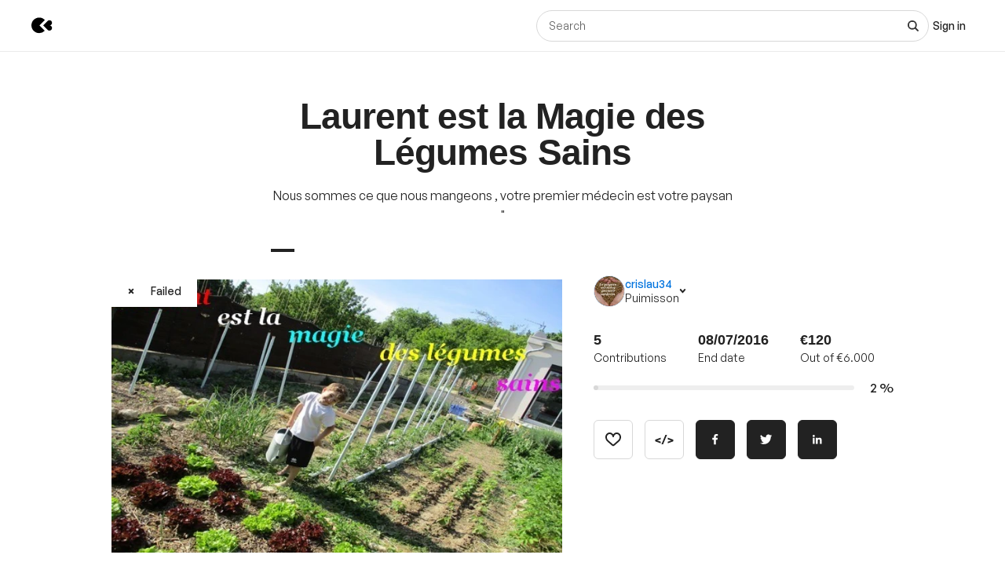

--- FILE ---
content_type: application/javascript
request_url: https://djxmmoom3injc.cloudfront.net/assets/outdated-browser-rework-d6b90ce211c095c870696ba5396f7b05060a9fe2185923b2759088f0b8b77a3d.js
body_size: 13229
content:
/**
 * Script from
 * https://github.com/mikemaccana/outdated-browser-rework/
 * Commit 911e135, 7 Aug 2019
 */

/**
 * CHANGES:
 * - Removed locales for smaller file size.
 * - Removed source map URL.
 * - Updated ua-parser-js to v0.7.20
 */

(function(f){if(typeof exports==="object"&&typeof module!=="undefined"){module.exports=f()}else if(typeof define==="function"&&define.amd){define([],f)}else{var g;if(typeof window!=="undefined"){g=window}else if(typeof global!=="undefined"){g=global}else if(typeof self!=="undefined"){g=self}else{g=this}g.outdatedBrowserRework = f()}})(function(){var define,module,exports;return (function(){function e(t,n,r){function s(o,u){if(!n[o]){if(!t[o]){var a=typeof require=="function"&&require;if(!u&&a)return a(o,!0);if(i)return i(o,!0);var f=new Error("Cannot find module '"+o+"'");throw f.code="MODULE_NOT_FOUND",f}var l=n[o]={exports:{}};t[o][0].call(l.exports,function(e){var n=t[o][1][e];return s(n?n:e)},l,l.exports,e,t,n,r)}return n[o].exports}var i=typeof require=="function"&&require;for(var o=0;o<r.length;o++)s(r[o]);return s}return e})()({1:[function(require,module,exports){
/* Highly dumbed down version of https://github.com/unclechu/node-deep-extend */

/**
 * Extening object that entered in first argument.
 *
 * Returns extended object or false if have no target object or incorrect type.
 *
 * If you wish to clone source object (without modify it), just use empty new
 * object as first argument, like this:
 *   deepExtend({}, yourObj_1, [yourObj_N]);
 */
module.exports = function deepExtend(/*obj_1, [obj_2], [obj_N]*/) {
  if (arguments.length < 1 || typeof arguments[0] !== "object") {
    return false
  }

  if (arguments.length < 2) {
    return arguments[0]
  }

  var target = arguments[0]

  for (var i = 1; i < arguments.length; i++) {
    var obj = arguments[i]

    for (var key in obj) {
      var src = target[key]
      var val = obj[key]

      if (typeof val !== "object" || val === null) {
        target[key] = val

        // just clone arrays (and recursive clone objects inside)
      } else if (typeof src !== "object" || src === null) {
        target[key] = deepExtend({}, val)

        // source value and new value is objects both, extending...
      } else {
        target[key] = deepExtend(src, val)
      }
    }
  }

  return target
}

},{}],2:[function(require,module,exports){
var UserAgentParser = require("ua-parser-js")
var languageMessages = require("./languages.json")
var deepExtend = require("./extend")

var DEFAULTS = {
  Chrome: 57, // Includes Chrome for mobile devices
  Edge: 39,
  Safari: 10,
  "Mobile Safari": 10,
  Opera: 50,
  Firefox: 50,
  Vivaldi: 1,
  IE: false
}

var EDGEHTML_VS_EDGE_VERSIONS = {
  12: 0.1,
  13: 21,
  14: 31,
  15: 39,
  16: 41,
  17: 42,
  18: 44
}

var COLORS = {
  salmon: "#f25648",
  white: "white"
}

var updateDefaults = function(defaults, updatedValues) {
  for (var key in updatedValues) {
    defaults[key] = updatedValues[key]
  }

  return defaults
}

module.exports = function(options) {
  var main = function() {
    // Despite the docs, UA needs to be provided to constructor explicitly:
    // https://github.com/faisalman/ua-parser-js/issues/90
    var parsedUserAgent = new UserAgentParser(window.navigator.userAgent).getResult()

    // Variable definition (before ajax)
    var outdatedUI = document.getElementById("outdated")

    options = options || {}

    var browserLocale = window.navigator.language || window.navigator.userLanguage // Everyone else, IE

    // Set default options
    var browserSupport = options.browserSupport ? updateDefaults(DEFAULTS, options.browserSupport) : DEFAULTS
    // CSS property to check for. You may also like 'borderSpacing', 'boxShadow', 'transform', 'borderImage';
    var requiredCssProperty = options.requiredCssProperty || false
    var backgroundColor = options.backgroundColor || COLORS.salmon
    var textColor = options.textColor || COLORS.white
    var fullscreen = options.fullscreen || false
    var language = options.language || browserLocale.slice(0, 2) // Language code

    var updateSource = "web" // Other possible values are 'googlePlay' or 'appStore'. Determines where we tell users to go for upgrades.

    // Chrome mobile is still Chrome (unlike Safari which is 'Mobile Safari')
    var isAndroid = parsedUserAgent.os.name === "Android"
    if (isAndroid) {
      updateSource = "googlePlay"
    }

    var isAndroidButNotChrome
    if (options.requireChromeOnAndroid) {
      isAndroidButNotChrome = isAndroid && parsedUserAgent.browser.name !== "Chrome"
    }

    if (parsedUserAgent.os.name === "iOS") {
      updateSource = "appStore"
    }

    var done = true

    var changeOpacity = function(opacityValue) {
      outdatedUI.style.opacity = opacityValue / 100
      outdatedUI.style.filter = "alpha(opacity=" + opacityValue + ")"
    }

    var fadeIn = function(opacityValue) {
      changeOpacity(opacityValue)
      if (opacityValue === 1) {
        outdatedUI.style.display = "table"
      }
      if (opacityValue === 100) {
        done = true
      }
    }

    var parseMinorVersion = function (version) {
      return version.replace(/[^\d.]/g,'').split(".")[1];
    }

    var isBrowserUnsupported = function() {
      var browserName = parsedUserAgent.browser.name
      var isUnsupported = false
      if (!(browserName in browserSupport)) {
        if (!options.isUnknownBrowserOK) {
          isUnsupported = true
        }
      } else if (!browserSupport[browserName]) {
        isUnsupported = true
      }
      return isUnsupported;
    }

    var isBrowserOutOfDate = function() {
      var browserName = parsedUserAgent.browser.name
      var browserMajorVersion = parsedUserAgent.browser.major
      if (browserName === "Edge") {
        browserMajorVersion = EDGEHTML_VS_EDGE_VERSIONS[browserMajorVersion]
      }
      var isOutOfDate = false
      if (isBrowserUnsupported()) {
        isOutOfDate = true;
      } else if (browserName in browserSupport) {
        var minVersion = browserSupport[browserName];
        if (typeof minVersion == 'object') {
          var minMajorVersion = minVersion.major;
          var minMinorVersion = minVersion.minor;

          if (browserMajorVersion < minMajorVersion) {
            isOutOfDate = true
          } else if (browserMajorVersion == minMajorVersion) {
            var browserMinorVersion = parseMinorVersion(parsedUserAgent.browser.version)

            if (browserMinorVersion < minMinorVersion) {
              isOutOfDate = true
            }
          }
        } else if (browserMajorVersion < minVersion) {
          isOutOfDate = true
        }
      }
      return isOutOfDate
    }

    // Returns true if a browser supports a css3 property
    var isPropertySupported = function(property) {
      if (!property) {
        return true
      }
      var div = document.createElement("div")
      var vendorPrefixes = ["khtml", "ms", "o", "moz", "webkit"]
      var count = vendorPrefixes.length

      // Note: HTMLElement.style.hasOwnProperty seems broken in Edge
      if (property in div.style) {
        return true
      }

      property = property.replace(/^[a-z]/, function(val) {
        return val.toUpperCase()
      })

      while (count--) {
        var prefixedProperty = vendorPrefixes[count] + property
        // See comment re: HTMLElement.style.hasOwnProperty above
        if (prefixedProperty in div.style) {
          return true
        }
      }
      return false
    }

    var makeFadeInFunction = function(opacityValue) {
      return function() {
        fadeIn(opacityValue)
      }
    }

    // Style element explicitly - TODO: investigate and delete if not needed
    var startStylesAndEvents = function() {
      var buttonClose = document.getElementById("buttonCloseUpdateBrowser")
      var buttonUpdate = document.getElementById("buttonUpdateBrowser")

      //check settings attributes
      outdatedUI.style.backgroundColor = backgroundColor
      //way too hard to put !important on IE6
      outdatedUI.style.color = textColor
      outdatedUI.children[0].children[0].style.color = textColor
      outdatedUI.children[0].children[1].style.color = textColor

      // Update button is desktop only
      if (buttonUpdate) {
        buttonUpdate.style.color = textColor
        if (buttonUpdate.style.borderColor) {
          buttonUpdate.style.borderColor = textColor
        }

        // Override the update button color to match the background color
        buttonUpdate.onmouseover = function() {
          this.style.color = backgroundColor
          this.style.backgroundColor = textColor
        }

        buttonUpdate.onmouseout = function() {
          this.style.color = textColor
          this.style.backgroundColor = backgroundColor
        }
      }

      buttonClose.style.color = textColor

      buttonClose.onmousedown = function() {
        outdatedUI.style.display = "none"
        return false
      }
    }

    var getmessage = function(lang) {
      var defaultMessages = languageMessages[lang] || languageMessages.en
      var customMessages = options.messages && options.messages[lang]
      var messages = deepExtend({}, defaultMessages, customMessages)

      var updateMessages = {
        web:
          "<p>" +
          messages.update.web +
          '<a id="buttonUpdateBrowser" rel="nofollow" href="' +
          messages.url +
          '">' +
          messages.callToAction +
          "</a></p>",
        googlePlay:
          "<p>" +
          messages.update.googlePlay +
          '<a id="buttonUpdateBrowser" rel="nofollow" href="https://play.google.com/store/apps/details?id=com.android.chrome">' +
          messages.callToAction +
          "</a></p>",
        appStore: "<p>" + messages.update[updateSource] + "</p>"
      }

      var updateMessage = updateMessages[updateSource]

      var browserSupportMessage = messages.outOfDate;
      if (isBrowserUnsupported() && messages.unsupported) {
        browserSupportMessage = messages.unsupported;
      }

      return (
        '<div class="vertical-center"><h6>' +
        browserSupportMessage +
        "</h6>" +
        updateMessage +
        '<p class="last"><a href="#" id="buttonCloseUpdateBrowser" title="' +
        messages.close +
        '">&times;</a></p></div>'
      )
    }

    // Check if browser is supported
    if (isBrowserOutOfDate() || !isPropertySupported(requiredCssProperty) || isAndroidButNotChrome) {
      // This is an outdated browser
      if (done && outdatedUI.style.opacity !== "1") {
        done = false

        for (var opacity = 1; opacity <= 100; opacity++) {
          setTimeout(makeFadeInFunction(opacity), opacity * 8)
        }
      }

      var insertContentHere = document.getElementById("outdated")
      if (fullscreen) {
        insertContentHere.classList.add("fullscreen")
      }
      insertContentHere.innerHTML = getmessage(language)
      startStylesAndEvents()
    }
  }

  // Load main when DOM ready.
  var oldOnload = window.onload
  if (typeof window.onload !== "function") {
    window.onload = main
  } else {
    window.onload = function() {
      if (oldOnload) {
        oldOnload()
      }
      main()
    }
  }
}

},{"./extend":1,"./languages.json":3,"ua-parser-js":4}],3:[function(require,module,exports){
module.exports={
  "en": {
    "outOfDate": "Your browser is out-of-date!",
    "update": {
      "web": "Update your browser to view this website correctly. ",
      "googlePlay": "Please install Chrome from Google Play",
      "appStore": "Please update iOS from the Settings App"
    },
    "url": "http://outdatedbrowser.com/",
    "callToAction": "Update my browser now",
    "close": "Close"
  }
}

},{}],4:[function(require,module,exports){
/*!
 * UAParser.js v0.7.20
 * Lightweight JavaScript-based User-Agent string parser
 * https://github.com/faisalman/ua-parser-js
 *
 * Copyright © 2012-2019 Faisal Salman <f@faisalman.com>
 * Licensed under MIT License
 */

(function (window, undefined) {

    'use strict';

    //////////////
    // Constants
    /////////////


    var LIBVERSION  = '0.7.20',
        EMPTY       = '',
        UNKNOWN     = '?',
        FUNC_TYPE   = 'function',
        UNDEF_TYPE  = 'undefined',
        OBJ_TYPE    = 'object',
        STR_TYPE    = 'string',
        MAJOR       = 'major', // deprecated
        MODEL       = 'model',
        NAME        = 'name',
        TYPE        = 'type',
        VENDOR      = 'vendor',
        VERSION     = 'version',
        ARCHITECTURE= 'architecture',
        CONSOLE     = 'console',
        MOBILE      = 'mobile',
        TABLET      = 'tablet',
        SMARTTV     = 'smarttv',
        WEARABLE    = 'wearable',
        EMBEDDED    = 'embedded';


    ///////////
    // Helper
    //////////


    var util = {
        extend : function (regexes, extensions) {
            var mergedRegexes = {};
            for (var i in regexes) {
                if (extensions[i] && extensions[i].length % 2 === 0) {
                    mergedRegexes[i] = extensions[i].concat(regexes[i]);
                } else {
                    mergedRegexes[i] = regexes[i];
                }
            }
            return mergedRegexes;
        },
        has : function (str1, str2) {
          if (typeof str1 === "string") {
            return str2.toLowerCase().indexOf(str1.toLowerCase()) !== -1;
          } else {
            return false;
          }
        },
        lowerize : function (str) {
            return str.toLowerCase();
        },
        major : function (version) {
            return typeof(version) === STR_TYPE ? version.replace(/[^\d\.]/g,'').split(".")[0] : undefined;
        },
        trim : function (str) {
          return str.replace(/^[\s\uFEFF\xA0]+|[\s\uFEFF\xA0]+$/g, '');
        }
    };


    ///////////////
    // Map helper
    //////////////


    var mapper = {

        rgx : function (ua, arrays) {

            var i = 0, j, k, p, q, matches, match;

            // loop through all regexes maps
            while (i < arrays.length && !matches) {

                var regex = arrays[i],       // even sequence (0,2,4,..)
                    props = arrays[i + 1];   // odd sequence (1,3,5,..)
                j = k = 0;

                // try matching uastring with regexes
                while (j < regex.length && !matches) {

                    matches = regex[j++].exec(ua);

                    if (!!matches) {
                        for (p = 0; p < props.length; p++) {
                            match = matches[++k];
                            q = props[p];
                            // check if given property is actually array
                            if (typeof q === OBJ_TYPE && q.length > 0) {
                                if (q.length == 2) {
                                    if (typeof q[1] == FUNC_TYPE) {
                                        // assign modified match
                                        this[q[0]] = q[1].call(this, match);
                                    } else {
                                        // assign given value, ignore regex match
                                        this[q[0]] = q[1];
                                    }
                                } else if (q.length == 3) {
                                    // check whether function or regex
                                    if (typeof q[1] === FUNC_TYPE && !(q[1].exec && q[1].test)) {
                                        // call function (usually string mapper)
                                        this[q[0]] = match ? q[1].call(this, match, q[2]) : undefined;
                                    } else {
                                        // sanitize match using given regex
                                        this[q[0]] = match ? match.replace(q[1], q[2]) : undefined;
                                    }
                                } else if (q.length == 4) {
                                        this[q[0]] = match ? q[3].call(this, match.replace(q[1], q[2])) : undefined;
                                }
                            } else {
                                this[q] = match ? match : undefined;
                            }
                        }
                    }
                }
                i += 2;
            }
        },

        str : function (str, map) {

            for (var i in map) {
                // check if array
                if (typeof map[i] === OBJ_TYPE && map[i].length > 0) {
                    for (var j = 0; j < map[i].length; j++) {
                        if (util.has(map[i][j], str)) {
                            return (i === UNKNOWN) ? undefined : i;
                        }
                    }
                } else if (util.has(map[i], str)) {
                    return (i === UNKNOWN) ? undefined : i;
                }
            }
            return str;
        }
    };


    ///////////////
    // String map
    //////////////


    var maps = {

        browser : {
            oldsafari : {
                version : {
                    '1.0'   : '/8',
                    '1.2'   : '/1',
                    '1.3'   : '/3',
                    '2.0'   : '/412',
                    '2.0.2' : '/416',
                    '2.0.3' : '/417',
                    '2.0.4' : '/419',
                    '?'     : '/'
                }
            }
        },

        device : {
            amazon : {
                model : {
                    'Fire Phone' : ['SD', 'KF']
                }
            },
            sprint : {
                model : {
                    'Evo Shift 4G' : '7373KT'
                },
                vendor : {
                    'HTC'       : 'APA',
                    'Sprint'    : 'Sprint'
                }
            }
        },

        os : {
            windows : {
                version : {
                    'ME'        : '4.90',
                    'NT 3.11'   : 'NT3.51',
                    'NT 4.0'    : 'NT4.0',
                    '2000'      : 'NT 5.0',
                    'XP'        : ['NT 5.1', 'NT 5.2'],
                    'Vista'     : 'NT 6.0',
                    '7'         : 'NT 6.1',
                    '8'         : 'NT 6.2',
                    '8.1'       : 'NT 6.3',
                    '10'        : ['NT 6.4', 'NT 10.0'],
                    'RT'        : 'ARM'
                }
            }
        }
    };


    //////////////
    // Regex map
    /////////////


    var regexes = {

        browser : [[

            // Presto based
            /(opera\smini)\/([\w\.-]+)/i,                                       // Opera Mini
            /(opera\s[mobiletab]+).+version\/([\w\.-]+)/i,                      // Opera Mobi/Tablet
            /(opera).+version\/([\w\.]+)/i,                                     // Opera > 9.80
            /(opera)[\/\s]+([\w\.]+)/i                                          // Opera < 9.80
            ], [NAME, VERSION], [

            /(opios)[\/\s]+([\w\.]+)/i                                          // Opera mini on iphone >= 8.0
            ], [[NAME, 'Opera Mini'], VERSION], [

            /\s(opr)\/([\w\.]+)/i                                               // Opera Webkit
            ], [[NAME, 'Opera'], VERSION], [

            // Mixed
            /(kindle)\/([\w\.]+)/i,                                             // Kindle
            /(lunascape|maxthon|netfront|jasmine|blazer)[\/\s]?([\w\.]*)/i,
                                                                                // Lunascape/Maxthon/Netfront/Jasmine/Blazer

            // Trident based
            /(avant\s|iemobile|slim|baidu)(?:browser)?[\/\s]?([\w\.]*)/i,
                                                                                // Avant/IEMobile/SlimBrowser/Baidu
            /(?:ms|\()(ie)\s([\w\.]+)/i,                                        // Internet Explorer

            // Webkit/KHTML based
            /(rekonq)\/([\w\.]*)/i,                                             // Rekonq
            /(chromium|flock|rockmelt|midori|epiphany|silk|skyfire|ovibrowser|bolt|iron|vivaldi|iridium|phantomjs|bowser|quark|qupzilla|falkon)\/([\w\.-]+)/i
                                                                                // Chromium/Flock/RockMelt/Midori/Epiphany/Silk/Skyfire/Bolt/Iron/Iridium/PhantomJS/Bowser/QupZilla/Falkon
            ], [NAME, VERSION], [

            /(konqueror)\/([\w\.]+)/i                                           // Konqueror
            ], [[NAME, 'Konqueror'], VERSION], [

            /(trident).+rv[:\s]([\w\.]+).+like\sgecko/i                         // IE11
            ], [[NAME, 'IE'], VERSION], [

            /(edge|edgios|edga|edg)\/((\d+)?[\w\.]+)/i                          // Microsoft Edge
            ], [[NAME, 'Edge'], VERSION], [

            /(yabrowser)\/([\w\.]+)/i                                           // Yandex
            ], [[NAME, 'Yandex'], VERSION], [

            /(puffin)\/([\w\.]+)/i                                              // Puffin
            ], [[NAME, 'Puffin'], VERSION], [

            /(focus)\/([\w\.]+)/i                                               // Firefox Focus
            ], [[NAME, 'Firefox Focus'], VERSION], [

            /(opt)\/([\w\.]+)/i                                                 // Opera Touch
            ], [[NAME, 'Opera Touch'], VERSION], [

            /((?:[\s\/])uc?\s?browser|(?:juc.+)ucweb)[\/\s]?([\w\.]+)/i         // UCBrowser
            ], [[NAME, 'UCBrowser'], VERSION], [

            /(comodo_dragon)\/([\w\.]+)/i                                       // Comodo Dragon
            ], [[NAME, /_/g, ' '], VERSION], [

            /(windowswechat qbcore)\/([\w\.]+)/i                                // WeChat Desktop for Windows Built-in Browser
            ], [[NAME, 'WeChat(Win) Desktop'], VERSION], [

            /(micromessenger)\/([\w\.]+)/i                                      // WeChat
            ], [[NAME, 'WeChat'], VERSION], [

            /(brave)\/([\w\.]+)/i                                              // Brave browser
            ], [[NAME, 'Brave'], VERSION], [

            /(qqbrowserlite)\/([\w\.]+)/i                                       // QQBrowserLite
            ], [NAME, VERSION], [

            /(QQ)\/([\d\.]+)/i                                                  // QQ, aka ShouQ
            ], [NAME, VERSION], [

            /m?(qqbrowser)[\/\s]?([\w\.]+)/i                                    // QQBrowser
            ], [NAME, VERSION], [

            /(BIDUBrowser)[\/\s]?([\w\.]+)/i                                    // Baidu Browser
            ], [NAME, VERSION], [

            /(2345Explorer)[\/\s]?([\w\.]+)/i                                   // 2345 Browser
            ], [NAME, VERSION], [

            /(MetaSr)[\/\s]?([\w\.]+)/i                                         // SouGouBrowser
            ], [NAME], [

            /(LBBROWSER)/i                                      // LieBao Browser
            ], [NAME], [

            /xiaomi\/miuibrowser\/([\w\.]+)/i                                   // MIUI Browser
            ], [VERSION, [NAME, 'MIUI Browser']], [

            /;fbav\/([\w\.]+);/i                                                // Facebook App for iOS & Android
            ], [VERSION, [NAME, 'Facebook']], [

            /safari\s(line)\/([\w\.]+)/i,                                       // Line App for iOS
            /android.+(line)\/([\w\.]+)\/iab/i                                  // Line App for Android
            ], [NAME, VERSION], [

            /headlesschrome(?:\/([\w\.]+)|\s)/i                                 // Chrome Headless
            ], [VERSION, [NAME, 'Chrome Headless']], [

            /\swv\).+(chrome)\/([\w\.]+)/i                                      // Chrome WebView
            ], [[NAME, /(.+)/, '$1 WebView'], VERSION], [

            /((?:oculus|samsung)browser)\/([\w\.]+)/i
            ], [[NAME, /(.+(?:g|us))(.+)/, '$1 $2'], VERSION], [                // Oculus / Samsung Browser

            /android.+version\/([\w\.]+)\s+(?:mobile\s?safari|safari)*/i        // Android Browser
            ], [VERSION, [NAME, 'Android Browser']], [

            /(sailfishbrowser)\/([\w\.]+)/i                                     // Sailfish Browser
            ], [[NAME, 'Sailfish Browser'], VERSION], [

            /(chrome|omniweb|arora|[tizenoka]{5}\s?browser)\/v?([\w\.]+)/i
                                                                                // Chrome/OmniWeb/Arora/Tizen/Nokia
            ], [NAME, VERSION], [

            /(dolfin)\/([\w\.]+)/i                                              // Dolphin
            ], [[NAME, 'Dolphin'], VERSION], [

            /((?:android.+)crmo|crios)\/([\w\.]+)/i                             // Chrome for Android/iOS
            ], [[NAME, 'Chrome'], VERSION], [

            /(coast)\/([\w\.]+)/i                                               // Opera Coast
            ], [[NAME, 'Opera Coast'], VERSION], [

            /fxios\/([\w\.-]+)/i                                                // Firefox for iOS
            ], [VERSION, [NAME, 'Firefox']], [

            /version\/([\w\.]+).+?mobile\/\w+\s(safari)/i                       // Mobile Safari
            ], [VERSION, [NAME, 'Mobile Safari']], [

            /version\/([\w\.]+).+?(mobile\s?safari|safari)/i                    // Safari & Safari Mobile
            ], [VERSION, NAME], [

            /webkit.+?(gsa)\/([\w\.]+).+?(mobile\s?safari|safari)(\/[\w\.]+)/i  // Google Search Appliance on iOS
            ], [[NAME, 'GSA'], VERSION], [

            /webkit.+?(mobile\s?safari|safari)(\/[\w\.]+)/i                     // Safari < 3.0
            ], [NAME, [VERSION, mapper.str, maps.browser.oldsafari.version]], [

            /(webkit|khtml)\/([\w\.]+)/i
            ], [NAME, VERSION], [

            // Gecko based
            /(navigator|netscape)\/([\w\.-]+)/i                                 // Netscape
            ], [[NAME, 'Netscape'], VERSION], [
            /(swiftfox)/i,                                                      // Swiftfox
            /(icedragon|iceweasel|camino|chimera|fennec|maemo\sbrowser|minimo|conkeror)[\/\s]?([\w\.\+]+)/i,
                                                                                // IceDragon/Iceweasel/Camino/Chimera/Fennec/Maemo/Minimo/Conkeror
            /(firefox|seamonkey|k-meleon|icecat|iceape|firebird|phoenix|palemoon|basilisk|waterfox)\/([\w\.-]+)$/i,

                                                                                // Firefox/SeaMonkey/K-Meleon/IceCat/IceApe/Firebird/Phoenix
            /(mozilla)\/([\w\.]+).+rv\:.+gecko\/\d+/i,                          // Mozilla

            // Other
            /(polaris|lynx|dillo|icab|doris|amaya|w3m|netsurf|sleipnir)[\/\s]?([\w\.]+)/i,
                                                                                // Polaris/Lynx/Dillo/iCab/Doris/Amaya/w3m/NetSurf/Sleipnir
            /(links)\s\(([\w\.]+)/i,                                            // Links
            /(gobrowser)\/?([\w\.]*)/i,                                         // GoBrowser
            /(ice\s?browser)\/v?([\w\._]+)/i,                                   // ICE Browser
            /(mosaic)[\/\s]([\w\.]+)/i                                          // Mosaic
            ], [NAME, VERSION]
        ],

        cpu : [[

            /(?:(amd|x(?:(?:86|64)[_-])?|wow|win)64)[;\)]/i                     // AMD64
            ], [[ARCHITECTURE, 'amd64']], [

            /(ia32(?=;))/i                                                      // IA32 (quicktime)
            ], [[ARCHITECTURE, util.lowerize]], [

            /((?:i[346]|x)86)[;\)]/i                                            // IA32
            ], [[ARCHITECTURE, 'ia32']], [

            // PocketPC mistakenly identified as PowerPC
            /windows\s(ce|mobile);\sppc;/i
            ], [[ARCHITECTURE, 'arm']], [

            /((?:ppc|powerpc)(?:64)?)(?:\smac|;|\))/i                           // PowerPC
            ], [[ARCHITECTURE, /ower/, '', util.lowerize]], [

            /(sun4\w)[;\)]/i                                                    // SPARC
            ], [[ARCHITECTURE, 'sparc']], [

            /((?:avr32|ia64(?=;))|68k(?=\))|arm(?:64|(?=v\d+[;l]))|(?=atmel\s)avr|(?:irix|mips|sparc)(?:64)?(?=;)|pa-risc)/i
                                                                                // IA64, 68K, ARM/64, AVR/32, IRIX/64, MIPS/64, SPARC/64, PA-RISC
            ], [[ARCHITECTURE, util.lowerize]]
        ],

        device : [[

            /\((ipad|playbook);[\w\s\),;-]+(rim|apple)/i                        // iPad/PlayBook
            ], [MODEL, VENDOR, [TYPE, TABLET]], [

            /applecoremedia\/[\w\.]+ \((ipad)/                                  // iPad
            ], [MODEL, [VENDOR, 'Apple'], [TYPE, TABLET]], [

            /(apple\s{0,1}tv)/i                                                 // Apple TV
            ], [[MODEL, 'Apple TV'], [VENDOR, 'Apple']], [

            /(archos)\s(gamepad2?)/i,                                           // Archos
            /(hp).+(touchpad)/i,                                                // HP TouchPad
            /(hp).+(tablet)/i,                                                  // HP Tablet
            /(kindle)\/([\w\.]+)/i,                                             // Kindle
            /\s(nook)[\w\s]+build\/(\w+)/i,                                     // Nook
            /(dell)\s(strea[kpr\s\d]*[\dko])/i                                  // Dell Streak
            ], [VENDOR, MODEL, [TYPE, TABLET]], [

            /(kf[A-z]+)\sbuild\/.+silk\//i                                      // Kindle Fire HD
            ], [MODEL, [VENDOR, 'Amazon'], [TYPE, TABLET]], [
            /(sd|kf)[0349hijorstuw]+\sbuild\/.+silk\//i                         // Fire Phone
            ], [[MODEL, mapper.str, maps.device.amazon.model], [VENDOR, 'Amazon'], [TYPE, MOBILE]], [
            /android.+aft([bms])\sbuild/i                                       // Fire TV
            ], [MODEL, [VENDOR, 'Amazon'], [TYPE, SMARTTV]], [

            /\((ip[honed|\s\w*]+);.+(apple)/i                                   // iPod/iPhone
            ], [MODEL, VENDOR, [TYPE, MOBILE]], [
            /\((ip[honed|\s\w*]+);/i                                            // iPod/iPhone
            ], [MODEL, [VENDOR, 'Apple'], [TYPE, MOBILE]], [

            /(blackberry)[\s-]?(\w+)/i,                                         // BlackBerry
            /(blackberry|benq|palm(?=\-)|sonyericsson|acer|asus|dell|meizu|motorola|polytron)[\s_-]?([\w-]*)/i,
                                                                                // BenQ/Palm/Sony-Ericsson/Acer/Asus/Dell/Meizu/Motorola/Polytron
            /(hp)\s([\w\s]+\w)/i,                                               // HP iPAQ
            /(asus)-?(\w+)/i                                                    // Asus
            ], [VENDOR, MODEL, [TYPE, MOBILE]], [
            /\(bb10;\s(\w+)/i                                                   // BlackBerry 10
            ], [MODEL, [VENDOR, 'BlackBerry'], [TYPE, MOBILE]], [
                                                                                // Asus Tablets
            /android.+(transfo[prime\s]{4,10}\s\w+|eeepc|slider\s\w+|nexus 7|padfone|p00c)/i
            ], [MODEL, [VENDOR, 'Asus'], [TYPE, TABLET]], [

            /(sony)\s(tablet\s[ps])\sbuild\//i,                                  // Sony
            /(sony)?(?:sgp.+)\sbuild\//i
            ], [[VENDOR, 'Sony'], [MODEL, 'Xperia Tablet'], [TYPE, TABLET]], [
            /android.+\s([c-g]\d{4}|so[-l]\w+)(?=\sbuild\/|\).+chrome\/(?![1-6]{0,1}\d\.))/i
            ], [MODEL, [VENDOR, 'Sony'], [TYPE, MOBILE]], [

            /\s(ouya)\s/i,                                                      // Ouya
            /(nintendo)\s([wids3u]+)/i                                          // Nintendo
            ], [VENDOR, MODEL, [TYPE, CONSOLE]], [

            /android.+;\s(shield)\sbuild/i                                      // Nvidia
            ], [MODEL, [VENDOR, 'Nvidia'], [TYPE, CONSOLE]], [

            /(playstation\s[34portablevi]+)/i                                   // Playstation
            ], [MODEL, [VENDOR, 'Sony'], [TYPE, CONSOLE]], [

            /(sprint\s(\w+))/i                                                  // Sprint Phones
            ], [[VENDOR, mapper.str, maps.device.sprint.vendor], [MODEL, mapper.str, maps.device.sprint.model], [TYPE, MOBILE]], [

            /(htc)[;_\s-]+([\w\s]+(?=\)|\sbuild)|\w+)/i,                        // HTC
            /(zte)-(\w*)/i,                                                     // ZTE
            /(alcatel|geeksphone|nexian|panasonic|(?=;\s)sony)[_\s-]?([\w-]*)/i
                                                                                // Alcatel/GeeksPhone/Nexian/Panasonic/Sony
            ], [VENDOR, [MODEL, /_/g, ' '], [TYPE, MOBILE]], [

            /(nexus\s9)/i                                                       // HTC Nexus 9
            ], [MODEL, [VENDOR, 'HTC'], [TYPE, TABLET]], [

            /d\/huawei([\w\s-]+)[;\)]/i,
            /(nexus\s6p)/i                                                      // Huawei
            ], [MODEL, [VENDOR, 'Huawei'], [TYPE, MOBILE]], [

            /(microsoft);\s(lumia[\s\w]+)/i                                     // Microsoft Lumia
            ], [VENDOR, MODEL, [TYPE, MOBILE]], [

            /[\s\(;](xbox(?:\sone)?)[\s\);]/i                                   // Microsoft Xbox
            ], [MODEL, [VENDOR, 'Microsoft'], [TYPE, CONSOLE]], [
            /(kin\.[onetw]{3})/i                                                // Microsoft Kin
            ], [[MODEL, /\./g, ' '], [VENDOR, 'Microsoft'], [TYPE, MOBILE]], [

                                                                                // Motorola
            /\s(milestone|droid(?:[2-4x]|\s(?:bionic|x2|pro|razr))?:?(\s4g)?)[\w\s]+build\//i,
            /mot[\s-]?(\w*)/i,
            /(XT\d{3,4}) build\//i,
            /(nexus\s6)/i
            ], [MODEL, [VENDOR, 'Motorola'], [TYPE, MOBILE]], [
            /android.+\s(mz60\d|xoom[\s2]{0,2})\sbuild\//i
            ], [MODEL, [VENDOR, 'Motorola'], [TYPE, TABLET]], [

            /hbbtv\/\d+\.\d+\.\d+\s+\([\w\s]*;\s*(\w[^;]*);([^;]*)/i            // HbbTV devices
            ], [[VENDOR, util.trim], [MODEL, util.trim], [TYPE, SMARTTV]], [

            /hbbtv.+maple;(\d+)/i
            ], [[MODEL, /^/, 'SmartTV'], [VENDOR, 'Samsung'], [TYPE, SMARTTV]], [

            /\(dtv[\);].+(aquos)/i                                              // Sharp
            ], [MODEL, [VENDOR, 'Sharp'], [TYPE, SMARTTV]], [

            /android.+((sch-i[89]0\d|shw-m380s|gt-p\d{4}|gt-n\d+|sgh-t8[56]9|nexus 10))/i,
            /((SM-T\w+))/i
            ], [[VENDOR, 'Samsung'], MODEL, [TYPE, TABLET]], [                  // Samsung
            /smart-tv.+(samsung)/i
            ], [VENDOR, [TYPE, SMARTTV], MODEL], [
            /((s[cgp]h-\w+|gt-\w+|galaxy\snexus|sm-\w[\w\d]+))/i,
            /(sam[sung]*)[\s-]*(\w+-?[\w-]*)/i,
            /sec-((sgh\w+))/i
            ], [[VENDOR, 'Samsung'], MODEL, [TYPE, MOBILE]], [

            /sie-(\w*)/i                                                        // Siemens
            ], [MODEL, [VENDOR, 'Siemens'], [TYPE, MOBILE]], [

            /(maemo|nokia).*(n900|lumia\s\d+)/i,                                // Nokia
            /(nokia)[\s_-]?([\w-]*)/i
            ], [[VENDOR, 'Nokia'], MODEL, [TYPE, MOBILE]], [

            /android[x\d\.\s;]+\s([ab][1-7]\-?[0178a]\d\d?)/i                   // Acer
            ], [MODEL, [VENDOR, 'Acer'], [TYPE, TABLET]], [

            /android.+([vl]k\-?\d{3})\s+build/i                                 // LG Tablet
            ], [MODEL, [VENDOR, 'LG'], [TYPE, TABLET]], [
            /android\s3\.[\s\w;-]{10}(lg?)-([06cv9]{3,4})/i                     // LG Tablet
            ], [[VENDOR, 'LG'], MODEL, [TYPE, TABLET]], [
            /(lg) netcast\.tv/i                                                 // LG SmartTV
            ], [VENDOR, MODEL, [TYPE, SMARTTV]], [
            /(nexus\s[45])/i,                                                   // LG
            /lg[e;\s\/-]+(\w*)/i,
            /android.+lg(\-?[\d\w]+)\s+build/i
            ], [MODEL, [VENDOR, 'LG'], [TYPE, MOBILE]], [

            /(lenovo)\s?(s(?:5000|6000)(?:[\w-]+)|tab(?:[\s\w]+))/i             // Lenovo tablets
            ], [VENDOR, MODEL, [TYPE, TABLET]], [
            /android.+(ideatab[a-z0-9\-\s]+)/i                                  // Lenovo
            ], [MODEL, [VENDOR, 'Lenovo'], [TYPE, TABLET]], [
            /(lenovo)[_\s-]?([\w-]+)/i
            ], [VENDOR, MODEL, [TYPE, MOBILE]], [

            /linux;.+((jolla));/i                                               // Jolla
            ], [VENDOR, MODEL, [TYPE, MOBILE]], [

            /((pebble))app\/[\d\.]+\s/i                                         // Pebble
            ], [VENDOR, MODEL, [TYPE, WEARABLE]], [

            /android.+;\s(oppo)\s?([\w\s]+)\sbuild/i                            // OPPO
            ], [VENDOR, MODEL, [TYPE, MOBILE]], [

            /crkey/i                                                            // Google Chromecast
            ], [[MODEL, 'Chromecast'], [VENDOR, 'Google']], [

            /android.+;\s(glass)\s\d/i                                          // Google Glass
            ], [MODEL, [VENDOR, 'Google'], [TYPE, WEARABLE]], [

            /android.+;\s(pixel c)[\s)]/i                                       // Google Pixel C
            ], [MODEL, [VENDOR, 'Google'], [TYPE, TABLET]], [

            /android.+;\s(pixel( [23])?( xl)?)[\s)]/i                              // Google Pixel
            ], [MODEL, [VENDOR, 'Google'], [TYPE, MOBILE]], [

            /android.+;\s(\w+)\s+build\/hm\1/i,                                 // Xiaomi Hongmi 'numeric' models
            /android.+(hm[\s\-_]*note?[\s_]*(?:\d\w)?)\s+build/i,               // Xiaomi Hongmi
            /android.+(mi[\s\-_]*(?:a\d|one|one[\s_]plus|note lte)?[\s_]*(?:\d?\w?)[\s_]*(?:plus)?)\s+build/i,
                                                                                // Xiaomi Mi
            /android.+(redmi[\s\-_]*(?:note)?(?:[\s_]*[\w\s]+))\s+build/i       // Redmi Phones
            ], [[MODEL, /_/g, ' '], [VENDOR, 'Xiaomi'], [TYPE, MOBILE]], [
            /android.+(mi[\s\-_]*(?:pad)(?:[\s_]*[\w\s]+))\s+build/i            // Mi Pad tablets
            ],[[MODEL, /_/g, ' '], [VENDOR, 'Xiaomi'], [TYPE, TABLET]], [
            /android.+;\s(m[1-5]\snote)\sbuild/i                                // Meizu
            ], [MODEL, [VENDOR, 'Meizu'], [TYPE, MOBILE]], [
            /(mz)-([\w-]{2,})/i
            ], [[VENDOR, 'Meizu'], MODEL, [TYPE, MOBILE]], [

            /android.+a000(1)\s+build/i,                                        // OnePlus
            /android.+oneplus\s(a\d{4})\s+build/i
            ], [MODEL, [VENDOR, 'OnePlus'], [TYPE, MOBILE]], [

            /android.+[;\/]\s*(RCT[\d\w]+)\s+build/i                            // RCA Tablets
            ], [MODEL, [VENDOR, 'RCA'], [TYPE, TABLET]], [

            /android.+[;\/\s]+(Venue[\d\s]{2,7})\s+build/i                      // Dell Venue Tablets
            ], [MODEL, [VENDOR, 'Dell'], [TYPE, TABLET]], [

            /android.+[;\/]\s*(Q[T|M][\d\w]+)\s+build/i                         // Verizon Tablet
            ], [MODEL, [VENDOR, 'Verizon'], [TYPE, TABLET]], [

            /android.+[;\/]\s+(Barnes[&\s]+Noble\s+|BN[RT])(V?.*)\s+build/i     // Barnes & Noble Tablet
            ], [[VENDOR, 'Barnes & Noble'], MODEL, [TYPE, TABLET]], [

            /android.+[;\/]\s+(TM\d{3}.*\b)\s+build/i                           // Barnes & Noble Tablet
            ], [MODEL, [VENDOR, 'NuVision'], [TYPE, TABLET]], [

            /android.+;\s(k88)\sbuild/i                                         // ZTE K Series Tablet
            ], [MODEL, [VENDOR, 'ZTE'], [TYPE, TABLET]], [

            /android.+[;\/]\s*(gen\d{3})\s+build.*49h/i                         // Swiss GEN Mobile
            ], [MODEL, [VENDOR, 'Swiss'], [TYPE, MOBILE]], [

            /android.+[;\/]\s*(zur\d{3})\s+build/i                              // Swiss ZUR Tablet
            ], [MODEL, [VENDOR, 'Swiss'], [TYPE, TABLET]], [

            /android.+[;\/]\s*((Zeki)?TB.*\b)\s+build/i                         // Zeki Tablets
            ], [MODEL, [VENDOR, 'Zeki'], [TYPE, TABLET]], [

            /(android).+[;\/]\s+([YR]\d{2})\s+build/i,
            /android.+[;\/]\s+(Dragon[\-\s]+Touch\s+|DT)(\w{5})\sbuild/i        // Dragon Touch Tablet
            ], [[VENDOR, 'Dragon Touch'], MODEL, [TYPE, TABLET]], [

            /android.+[;\/]\s*(NS-?\w{0,9})\sbuild/i                            // Insignia Tablets
            ], [MODEL, [VENDOR, 'Insignia'], [TYPE, TABLET]], [

            /android.+[;\/]\s*((NX|Next)-?\w{0,9})\s+build/i                    // NextBook Tablets
            ], [MODEL, [VENDOR, 'NextBook'], [TYPE, TABLET]], [

            /android.+[;\/]\s*(Xtreme\_)?(V(1[045]|2[015]|30|40|60|7[05]|90))\s+build/i
            ], [[VENDOR, 'Voice'], MODEL, [TYPE, MOBILE]], [                    // Voice Xtreme Phones

            /android.+[;\/]\s*(LVTEL\-)?(V1[12])\s+build/i                     // LvTel Phones
            ], [[VENDOR, 'LvTel'], MODEL, [TYPE, MOBILE]], [

            /android.+;\s(PH-1)\s/i
            ], [MODEL, [VENDOR, 'Essential'], [TYPE, MOBILE]], [                // Essential PH-1

            /android.+[;\/]\s*(V(100MD|700NA|7011|917G).*\b)\s+build/i          // Envizen Tablets
            ], [MODEL, [VENDOR, 'Envizen'], [TYPE, TABLET]], [

            /android.+[;\/]\s*(Le[\s\-]+Pan)[\s\-]+(\w{1,9})\s+build/i          // Le Pan Tablets
            ], [VENDOR, MODEL, [TYPE, TABLET]], [

            /android.+[;\/]\s*(Trio[\s\-]*.*)\s+build/i                         // MachSpeed Tablets
            ], [MODEL, [VENDOR, 'MachSpeed'], [TYPE, TABLET]], [

            /android.+[;\/]\s*(Trinity)[\-\s]*(T\d{3})\s+build/i                // Trinity Tablets
            ], [VENDOR, MODEL, [TYPE, TABLET]], [

            /android.+[;\/]\s*TU_(1491)\s+build/i                               // Rotor Tablets
            ], [MODEL, [VENDOR, 'Rotor'], [TYPE, TABLET]], [

            /android.+(KS(.+))\s+build/i                                        // Amazon Kindle Tablets
            ], [MODEL, [VENDOR, 'Amazon'], [TYPE, TABLET]], [

            /android.+(Gigaset)[\s\-]+(Q\w{1,9})\s+build/i                      // Gigaset Tablets
            ], [VENDOR, MODEL, [TYPE, TABLET]], [

            /\s(tablet|tab)[;\/]/i,                                             // Unidentifiable Tablet
            /\s(mobile)(?:[;\/]|\ssafari)/i                                     // Unidentifiable Mobile
            ], [[TYPE, util.lowerize], VENDOR, MODEL], [

            /[\s\/\(](smart-?tv)[;\)]/i                                         // SmartTV
            ], [[TYPE, SMARTTV]], [

            /(android[\w\.\s\-]{0,9});.+build/i                                 // Generic Android Device
            ], [MODEL, [VENDOR, 'Generic']]
        ],

        engine : [[

            /windows.+\sedge\/([\w\.]+)/i                                       // EdgeHTML
            ], [VERSION, [NAME, 'EdgeHTML']], [

            /webkit\/537\.36.+chrome\/(?!27)/i                                  // Blink
            ], [[NAME, 'Blink']], [

            /(presto)\/([\w\.]+)/i,                                             // Presto
            /(webkit|trident|netfront|netsurf|amaya|lynx|w3m|goanna)\/([\w\.]+)/i,
                                                                                // WebKit/Trident/NetFront/NetSurf/Amaya/Lynx/w3m/Goanna
            /(khtml|tasman|links)[\/\s]\(?([\w\.]+)/i,                          // KHTML/Tasman/Links
            /(icab)[\/\s]([23]\.[\d\.]+)/i                                      // iCab
            ], [NAME, VERSION], [

            /rv\:([\w\.]{1,9}).+(gecko)/i                                       // Gecko
            ], [VERSION, NAME]
        ],

        os : [[

            // Windows based
            /microsoft\s(windows)\s(vista|xp)/i                                 // Windows (iTunes)
            ], [NAME, VERSION], [
            /(windows)\snt\s6\.2;\s(arm)/i,                                     // Windows RT
            /(windows\sphone(?:\sos)*)[\s\/]?([\d\.\s\w]*)/i,                   // Windows Phone
            /(windows\smobile|windows)[\s\/]?([ntce\d\.\s]+\w)/i
            ], [NAME, [VERSION, mapper.str, maps.os.windows.version]], [
            /(win(?=3|9|n)|win\s9x\s)([nt\d\.]+)/i
            ], [[NAME, 'Windows'], [VERSION, mapper.str, maps.os.windows.version]], [

            // Mobile/Embedded OS
            /\((bb)(10);/i                                                      // BlackBerry 10
            ], [[NAME, 'BlackBerry'], VERSION], [
            /(blackberry)\w*\/?([\w\.]*)/i,                                     // Blackberry
            /(tizen)[\/\s]([\w\.]+)/i,                                          // Tizen
            /(android|webos|palm\sos|qnx|bada|rim\stablet\sos|meego|sailfish|contiki)[\/\s-]?([\w\.]*)/i
                                                                                // Android/WebOS/Palm/QNX/Bada/RIM/MeeGo/Contiki/Sailfish OS
            ], [NAME, VERSION], [
            /(symbian\s?os|symbos|s60(?=;))[\/\s-]?([\w\.]*)/i                  // Symbian
            ], [[NAME, 'Symbian'], VERSION], [
            /\((series40);/i                                                    // Series 40
            ], [NAME], [
            /mozilla.+\(mobile;.+gecko.+firefox/i                               // Firefox OS
            ], [[NAME, 'Firefox OS'], VERSION], [

            // Console
            /(nintendo|playstation)\s([wids34portablevu]+)/i,                   // Nintendo/Playstation

            // GNU/Linux based
            /(mint)[\/\s\(]?(\w*)/i,                                            // Mint
            /(mageia|vectorlinux)[;\s]/i,                                       // Mageia/VectorLinux
            /(joli|[kxln]?ubuntu|debian|suse|opensuse|gentoo|(?=\s)arch|slackware|fedora|mandriva|centos|pclinuxos|redhat|zenwalk|linpus)[\/\s-]?(?!chrom)([\w\.-]*)/i,
                                                                                // Joli/Ubuntu/Debian/SUSE/Gentoo/Arch/Slackware
                                                                                // Fedora/Mandriva/CentOS/PCLinuxOS/RedHat/Zenwalk/Linpus
            /(hurd|linux)\s?([\w\.]*)/i,                                        // Hurd/Linux
            /(gnu)\s?([\w\.]*)/i                                                // GNU
            ], [NAME, VERSION], [

            /(cros)\s[\w]+\s([\w\.]+\w)/i                                       // Chromium OS
            ], [[NAME, 'Chromium OS'], VERSION],[

            // Solaris
            /(sunos)\s?([\w\.\d]*)/i                                            // Solaris
            ], [[NAME, 'Solaris'], VERSION], [

            // BSD based
            /\s([frentopc-]{0,4}bsd|dragonfly)\s?([\w\.]*)/i                    // FreeBSD/NetBSD/OpenBSD/PC-BSD/DragonFly
            ], [NAME, VERSION],[

            /(haiku)\s(\w+)/i                                                   // Haiku
            ], [NAME, VERSION],[

            /cfnetwork\/.+darwin/i,
            /ip[honead]{2,4}(?:.*os\s([\w]+)\slike\smac|;\sopera)/i             // iOS
            ], [[VERSION, /_/g, '.'], [NAME, 'iOS']], [

            /(mac\sos\sx)\s?([\w\s\.]*)/i,
            /(macintosh|mac(?=_powerpc)\s)/i                                    // Mac OS
            ], [[NAME, 'Mac OS'], [VERSION, /_/g, '.']], [

            // Other
            /((?:open)?solaris)[\/\s-]?([\w\.]*)/i,                             // Solaris
            /(aix)\s((\d)(?=\.|\)|\s)[\w\.])*/i,                                // AIX
            /(plan\s9|minix|beos|os\/2|amigaos|morphos|risc\sos|openvms|fuchsia)/i,
                                                                                // Plan9/Minix/BeOS/OS2/AmigaOS/MorphOS/RISCOS/OpenVMS/Fuchsia
            /(unix)\s?([\w\.]*)/i                                               // UNIX
            ], [NAME, VERSION]
        ]
    };


    /////////////////
    // Constructor
    ////////////////
    var UAParser = function (uastring, extensions) {

        if (typeof uastring === 'object') {
            extensions = uastring;
            uastring = undefined;
        }

        if (!(this instanceof UAParser)) {
            return new UAParser(uastring, extensions).getResult();
        }

        var ua = uastring || ((window && window.navigator && window.navigator.userAgent) ? window.navigator.userAgent : EMPTY);
        var rgxmap = extensions ? util.extend(regexes, extensions) : regexes;

        this.getBrowser = function () {
            var browser = { name: undefined, version: undefined };
            mapper.rgx.call(browser, ua, rgxmap.browser);
            browser.major = util.major(browser.version); // deprecated
            return browser;
        };
        this.getCPU = function () {
            var cpu = { architecture: undefined };
            mapper.rgx.call(cpu, ua, rgxmap.cpu);
            return cpu;
        };
        this.getDevice = function () {
            var device = { vendor: undefined, model: undefined, type: undefined };
            mapper.rgx.call(device, ua, rgxmap.device);
            return device;
        };
        this.getEngine = function () {
            var engine = { name: undefined, version: undefined };
            mapper.rgx.call(engine, ua, rgxmap.engine);
            return engine;
        };
        this.getOS = function () {
            var os = { name: undefined, version: undefined };
            mapper.rgx.call(os, ua, rgxmap.os);
            return os;
        };
        this.getResult = function () {
            return {
                ua      : this.getUA(),
                browser : this.getBrowser(),
                engine  : this.getEngine(),
                os      : this.getOS(),
                device  : this.getDevice(),
                cpu     : this.getCPU()
            };
        };
        this.getUA = function () {
            return ua;
        };
        this.setUA = function (uastring) {
            ua = uastring;
            return this;
        };
        return this;
    };

    UAParser.VERSION = LIBVERSION;
    UAParser.BROWSER = {
        NAME    : NAME,
        MAJOR   : MAJOR, // deprecated
        VERSION : VERSION
    };
    UAParser.CPU = {
        ARCHITECTURE : ARCHITECTURE
    };
    UAParser.DEVICE = {
        MODEL   : MODEL,
        VENDOR  : VENDOR,
        TYPE    : TYPE,
        CONSOLE : CONSOLE,
        MOBILE  : MOBILE,
        SMARTTV : SMARTTV,
        TABLET  : TABLET,
        WEARABLE: WEARABLE,
        EMBEDDED: EMBEDDED
    };
    UAParser.ENGINE = {
        NAME    : NAME,
        VERSION : VERSION
    };
    UAParser.OS = {
        NAME    : NAME,
        VERSION : VERSION
    };

    ///////////
    // Export
    //////////


    // check js environment
    if (typeof(exports) !== UNDEF_TYPE) {
        // nodejs env
        if (typeof module !== UNDEF_TYPE && module.exports) {
            exports = module.exports = UAParser;
        }
        exports.UAParser = UAParser;
    } else {
        // requirejs env (optional)
        if (typeof(define) === 'function' && define.amd) {
            define(function () {
                return UAParser;
            });
        } else if (window) {
            // browser env
            window.UAParser = UAParser;
        }
    }

    // jQuery/Zepto specific (optional)
    // Note:
    //   In AMD env the global scope should be kept clean, but jQuery is an exception.
    //   jQuery always exports to global scope, unless jQuery.noConflict(true) is used,
    //   and we should catch that.
    var $ = window && (window.jQuery || window.Zepto);
    if (typeof $ !== UNDEF_TYPE && !$.ua) {
        var parser = new UAParser();
        $.ua = parser.getResult();
        $.ua.get = function () {
            return parser.getUA();
        };
        $.ua.set = function (uastring) {
            parser.setUA(uastring);
            var result = parser.getResult();
            for (var prop in result) {
                $.ua[prop] = result[prop];
            }
        };
    }

})(typeof window === 'object' ? window : this);

},{}]},{},[2])(2)
});
